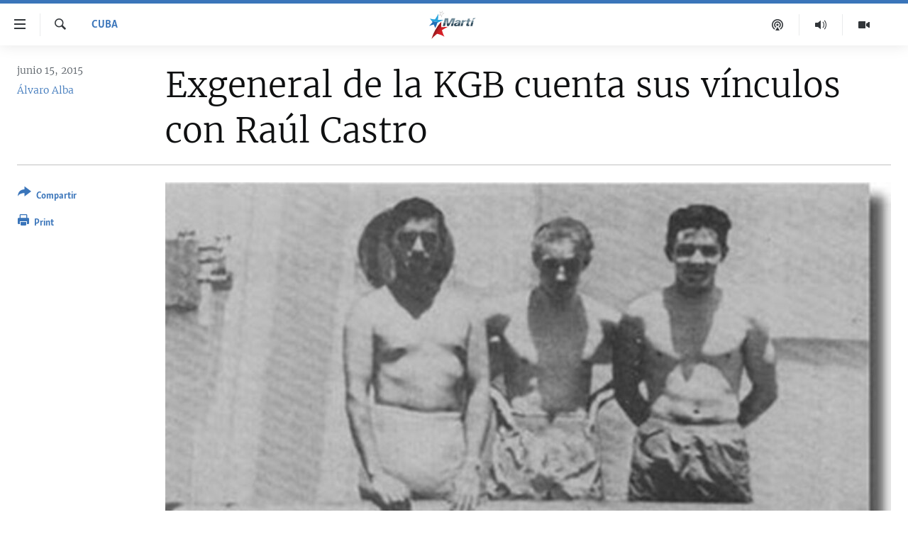

--- FILE ---
content_type: text/html; charset=utf-8
request_url: https://www.martinoticias.com/a/rusia-cuba-raul-castro-nikolai-leonov/96677.html
body_size: 16694
content:

<!DOCTYPE html>
<html lang="es" dir="ltr" class="no-js">
<head>
<link href="/Content/responsive/OCB/es-CU/OCB-es-CU.css?&amp;av=0.0.0.0&amp;cb=225" rel="stylesheet"/>
<script src="//tags.martinoticias.com/ocb-pangea/prod/utag.sync.js"></script> <script type='text/javascript' src='https://www.youtube.com/iframe_api' async></script>
<link rel="manifest" href="/manifest.json">
<script type="text/javascript">
//a general 'js' detection, must be on top level in <head>, due to CSS performance
document.documentElement.className = "js";
var cacheBuster = "225";
var appBaseUrl = "/";
var imgEnhancerBreakpoints = [0, 144, 256, 408, 650, 1023, 1597];
var isLoggingEnabled = false;
var isPreviewPage = false;
var isLivePreviewPage = false;
if (!isPreviewPage) {
window.RFE = window.RFE || {};
window.RFE.cacheEnabledByParam = window.location.href.indexOf('nocache=1') === -1;
const url = new URL(window.location.href);
const params = new URLSearchParams(url.search);
// Remove the 'nocache' parameter
params.delete('nocache');
// Update the URL without the 'nocache' parameter
url.search = params.toString();
window.history.replaceState(null, '', url.toString());
} else {
window.addEventListener('load', function() {
const links = window.document.links;
for (let i = 0; i < links.length; i++) {
links[i].href = '#';
links[i].target = '_self';
}
})
}
var pwaEnabled = false;
var swCacheDisabled;
</script>
<meta charset="utf-8" />
<title>Exgeneral de la KGB cuenta sus v&#237;nculos con Ra&#250;l Castro</title>
<meta name="description" content="Su amigo Nikolai Leonov, exgeneral de la KGB y exdiputado a la Duma, es el autor del libro, que present&#243; en Mosc&#250; el canciller Serguei Lavrov." />
<meta name="keywords" content="Cuba, cuba, Raúl Castro, rusia, libro, Lavrov, Leonov" />
<meta name="viewport" content="width=device-width, initial-scale=1.0" />
<meta http-equiv="X-UA-Compatible" content="IE=edge" />
<meta name="robots" content="max-image-preview:large"><meta property="fb:pages" content="250202175001157" />
<meta name="google-site-verification" content="oL3YvdzLlqtC92Hfu3ERgBAU5D7AVDW6ugdXN6fYB8A" />
<link href="https://www.martinoticias.com/a/rusia-cuba-raul-castro-nikolai-leonov/96677.html" rel="canonical" />
<meta name="apple-mobile-web-app-title" content="OCB" />
<meta name="apple-mobile-web-app-status-bar-style" content="black" />
<meta name="apple-itunes-app" content="app-id=639624682, app-argument=//96677.ltr" />
<meta content="Exgeneral de la KGB cuenta sus vínculos con Raúl Castro" property="og:title" />
<meta content="Su amigo Nikolai Leonov, exgeneral de la KGB y exdiputado a la Duma, es el autor del libro, que presentó en Moscú el canciller Serguei Lavrov." property="og:description" />
<meta content="article" property="og:type" />
<meta content="https://www.martinoticias.com/a/rusia-cuba-raul-castro-nikolai-leonov/96677.html" property="og:url" />
<meta content="Martí Noticias | Martinoticias.com/" property="og:site_name" />
<meta content="https://www.facebook.com/martinoticias" property="article:publisher" />
<meta content="https://gdb.martinoticias.com/3ecfdd7c-0782-4048-8b0b-83c2795f23e7_w1200_h630.jpg" property="og:image" />
<meta content="1200" property="og:image:width" />
<meta content="630" property="og:image:height" />
<meta content="1550456281896421" property="fb:app_id" />
<meta content="Álvaro Alba" name="Author" />
<meta content="summary_large_image" name="twitter:card" />
<meta content="@MartiNoticias" name="twitter:site" />
<meta content="https://gdb.martinoticias.com/3ecfdd7c-0782-4048-8b0b-83c2795f23e7_w1200_h630.jpg" name="twitter:image" />
<meta content="Exgeneral de la KGB cuenta sus vínculos con Raúl Castro" name="twitter:title" />
<meta content="Su amigo Nikolai Leonov, exgeneral de la KGB y exdiputado a la Duma, es el autor del libro, que presentó en Moscú el canciller Serguei Lavrov." name="twitter:description" />
<link rel="amphtml" href="https://www.martinoticias.com/amp/rusia-cuba-raul-castro-nikolai-leonov/96677.html" />
<script type="application/ld+json">{"articleSection":"Cuba","isAccessibleForFree":true,"headline":"Exgeneral de la KGB cuenta sus vínculos con Raúl Castro","inLanguage":"es-CU","keywords":"Cuba, cuba, Raúl Castro, rusia, libro, Lavrov, Leonov","author":{"@type":"Person","url":"https://www.martinoticias.com/author/alvaro-alba/rgo","description":"Historiador y periodista especializado en temas de Europa del Este y la ex Unión Soviética. Máster en Historia por la Universidad Estatal de Odesa, Ucrania. Premio Emmy 2017 (Emmy Award) en la categoría de Documental Histórico.\r\n Ha publicado en ABC, Diario de Las Américas, El Nuevo Herald, entre otros. Actualmente trabaja en MartiNoticias.com. Autor de Castro y Stalin, almas gemelas (2002); En la pupila del Kremlin (2011) y Rusia: la herencia del estalinismo (2012). Es Asociado Principal de Investigación (Senior Research Associate) del Centro de Estudios Cubanos (Cuban Studies Institute CSI) de Miami y miembro de la Asociación para Estudios Eslavos y del Este de Europa (ASEEES).","image":{"@type":"ImageObject","url":"https://gdb.martinoticias.com/315ed25d-555d-4491-bc97-5b7e1e35f646.jpg"},"name":"Álvaro Alba"},"datePublished":"2015-06-15 16:58:32Z","dateModified":"2015-06-17 13:41:32Z","publisher":{"logo":{"width":512,"height":220,"@type":"ImageObject","url":"https://www.martinoticias.com/Content/responsive/OCB/es-CU/img/logo.png"},"@type":"NewsMediaOrganization","url":"https://www.martinoticias.com","sameAs":["https://www.facebook.com/martinoticias","https://twitter.com/martinoticias","https://t.me/martinoticiasoficial","http://www.youtube.com/user/TVMartiNoticias","https://www.whatsapp.com/channel/0029VaFOUxkE50UgEbkWsL00","https://www.instagram.com/marti_noticias/"],"name":"Martí Noticias | Martinoticias.com","alternateName":""},"@context":"https://schema.org","@type":"NewsArticle","mainEntityOfPage":"https://www.martinoticias.com/a/rusia-cuba-raul-castro-nikolai-leonov/96677.html","url":"https://www.martinoticias.com/a/rusia-cuba-raul-castro-nikolai-leonov/96677.html","description":"Su amigo Nikolai Leonov, exgeneral de la KGB y exdiputado a la Duma, es el autor del libro, que presentó en Moscú el canciller Serguei Lavrov.","image":{"width":1080,"height":608,"@type":"ImageObject","url":"https://gdb.martinoticias.com/3ecfdd7c-0782-4048-8b0b-83c2795f23e7_w1080_h608.jpg"},"name":"Exgeneral de la KGB cuenta sus vínculos con Raúl Castro"}</script>
<script src="/Scripts/responsive/infographics.b?v=dVbZ-Cza7s4UoO3BqYSZdbxQZVF4BOLP5EfYDs4kqEo1&amp;av=0.0.0.0&amp;cb=225"></script>
<script src="/Scripts/responsive/loader.b?v=Q26XNwrL6vJYKjqFQRDnx01Lk2pi1mRsuLEaVKMsvpA1&amp;av=0.0.0.0&amp;cb=225"></script>
<link rel="icon" type="image/svg+xml" href="/Content/responsive/OCB/img/webApp/favicon.svg" />
<link rel="alternate icon" href="/Content/responsive/OCB/img/webApp/favicon.ico" />
<link rel="apple-touch-icon" sizes="152x152" href="/Content/responsive/OCB/img/webApp/ico-152x152.png" />
<link rel="apple-touch-icon" sizes="144x144" href="/Content/responsive/OCB/img/webApp/ico-144x144.png" />
<link rel="apple-touch-icon" sizes="114x114" href="/Content/responsive/OCB/img/webApp/ico-114x114.png" />
<link rel="apple-touch-icon" sizes="72x72" href="/Content/responsive/OCB/img/webApp/ico-72x72.png" />
<link rel="apple-touch-icon-precomposed" href="/Content/responsive/OCB/img/webApp/ico-57x57.png" />
<link rel="icon" sizes="192x192" href="/Content/responsive/OCB/img/webApp/ico-192x192.png" />
<link rel="icon" sizes="128x128" href="/Content/responsive/OCB/img/webApp/ico-128x128.png" />
<meta name="msapplication-TileColor" content="#ffffff" />
<meta name="msapplication-TileImage" content="/Content/responsive/OCB/img/webApp/ico-144x144.png" />
<link rel="alternate" type="application/rss+xml" title="Las principales noticias [RSS]" href="/api/" />
<link rel="sitemap" type="application/rss+xml" href="/sitemap.xml" />

<script>(window.BOOMR_mq=window.BOOMR_mq||[]).push(["addVar",{"rua.upush":"false","rua.cpush":"false","rua.upre":"false","rua.cpre":"false","rua.uprl":"false","rua.cprl":"false","rua.cprf":"false","rua.trans":"","rua.cook":"false","rua.ims":"false","rua.ufprl":"false","rua.cfprl":"false","rua.isuxp":"false","rua.texp":"norulematch","rua.ceh":"false","rua.ueh":"false","rua.ieh.st":"0"}]);</script>
                              <script>!function(a){var e="https://s.go-mpulse.net/boomerang/",t="addEventListener";if("False"=="True")a.BOOMR_config=a.BOOMR_config||{},a.BOOMR_config.PageParams=a.BOOMR_config.PageParams||{},a.BOOMR_config.PageParams.pci=!0,e="https://s2.go-mpulse.net/boomerang/";if(window.BOOMR_API_key="BRV2G-MXAR3-VLP7X-4KGZY-XFESE",function(){function n(e){a.BOOMR_onload=e&&e.timeStamp||(new Date).getTime()}if(!a.BOOMR||!a.BOOMR.version&&!a.BOOMR.snippetExecuted){a.BOOMR=a.BOOMR||{},a.BOOMR.snippetExecuted=!0;var i,_,o,r=document.createElement("iframe");if(a[t])a[t]("load",n,!1);else if(a.attachEvent)a.attachEvent("onload",n);r.src="javascript:void(0)",r.title="",r.role="presentation",(r.frameElement||r).style.cssText="width:0;height:0;border:0;display:none;",o=document.getElementsByTagName("script")[0],o.parentNode.insertBefore(r,o);try{_=r.contentWindow.document}catch(O){i=document.domain,r.src="javascript:var d=document.open();d.domain='"+i+"';void(0);",_=r.contentWindow.document}_.open()._l=function(){var a=this.createElement("script");if(i)this.domain=i;a.id="boomr-if-as",a.src=e+"BRV2G-MXAR3-VLP7X-4KGZY-XFESE",BOOMR_lstart=(new Date).getTime(),this.body.appendChild(a)},_.write("<bo"+'dy onload="document._l();">'),_.close()}}(),"".length>0)if(a&&"performance"in a&&a.performance&&"function"==typeof a.performance.setResourceTimingBufferSize)a.performance.setResourceTimingBufferSize();!function(){if(BOOMR=a.BOOMR||{},BOOMR.plugins=BOOMR.plugins||{},!BOOMR.plugins.AK){var e=""=="true"?1:0,t="",n="cloq6fyccfik42lmkweq-f-2bfaa4578-clientnsv4-s.akamaihd.net",i="false"=="true"?2:1,_={"ak.v":"39","ak.cp":"117896","ak.ai":parseInt("216521",10),"ak.ol":"0","ak.cr":8,"ak.ipv":4,"ak.proto":"h2","ak.rid":"984882b1","ak.r":51208,"ak.a2":e,"ak.m":"dscb","ak.n":"essl","ak.bpcip":"18.221.15.0","ak.cport":51878,"ak.gh":"23.209.83.29","ak.quicv":"","ak.tlsv":"tls1.3","ak.0rtt":"","ak.0rtt.ed":"","ak.csrc":"-","ak.acc":"","ak.t":"1768707465","ak.ak":"hOBiQwZUYzCg5VSAfCLimQ==b2Di44GxsL+mWzyN437YdJa5tMTm8Kx3V8m8gkTkr5J33K09NxBfdn+ZQGHxyf+RhDdq0KsgQzHkE9kizMjd49IWKQksF/bk04HK7Kz/RU0TfQ2bffOy3zG3602NgqgOqHnksjDrSKwOyoPXWJfzKRCwCISJGbFfn9akEPvPseKoeZsbi3l3EGxK7DE4mbQ0VNkdyhMhMT94KyJCwAR7a/s6XHnDv3zRLXd2cnaEZE7vpy9kejNEHTy+nHkAeG8LbcnpdzniSv4a1tMz/KSjMOq0cJhaixhqjB0TY7HYu67JBX6190G35lyzMwbaNKgGJs+neG3MUpSCLoLBoe3furbRkPCSEoGr9hWvdLbfOaom7B7ZRU4gAhqiQeKBMZ5jN3/F34anJW/doAqyvPz57WUnBh/O6HROuWS8PLwVOss=","ak.pv":"117","ak.dpoabenc":"","ak.tf":i};if(""!==t)_["ak.ruds"]=t;var o={i:!1,av:function(e){var t="http.initiator";if(e&&(!e[t]||"spa_hard"===e[t]))_["ak.feo"]=void 0!==a.aFeoApplied?1:0,BOOMR.addVar(_)},rv:function(){var a=["ak.bpcip","ak.cport","ak.cr","ak.csrc","ak.gh","ak.ipv","ak.m","ak.n","ak.ol","ak.proto","ak.quicv","ak.tlsv","ak.0rtt","ak.0rtt.ed","ak.r","ak.acc","ak.t","ak.tf"];BOOMR.removeVar(a)}};BOOMR.plugins.AK={akVars:_,akDNSPreFetchDomain:n,init:function(){if(!o.i){var a=BOOMR.subscribe;a("before_beacon",o.av,null,null),a("onbeacon",o.rv,null,null),o.i=!0}return this},is_complete:function(){return!0}}}}()}(window);</script></head>
<body class=" nav-no-loaded cc_theme pg-article print-lay-article js-category-to-nav ">
<script type="text/javascript" >
var analyticsData = {url:"https://www.martinoticias.com/a/rusia-cuba-raul-castro-nikolai-leonov/96677.html",property_id:"443",article_uid:"96677",page_title:"Exgeneral de la KGB cuenta sus vínculos con Raúl Castro",page_type:"article",content_type:"article",subcontent_type:"article",last_modified:"2015-06-17 13:41:32Z",pub_datetime:"2015-06-15 16:58:32Z",pub_year:"2015",pub_month:"06",pub_day:"15",pub_hour:"16",pub_weekday:"Monday",section:"cuba",english_section:"noticias-cuba",byline:"Álvaro Alba",categories:"noticias-cuba",tags:"cuba;raúl castro;rusia;libro;lavrov;leonov",domain:"www.martinoticias.com",language:"Spanish",language_service:"Radio/TV Marti Spanish",platform:"web",copied:"no",copied_article:"",copied_title:"",runs_js:"Yes",cms_release:"8.44.0.0.225",enviro_type:"prod",slug:"rusia-cuba-raul-castro-nikolai-leonov",entity:"OCB",short_language_service:"MAR",platform_short:"W",page_name:"Exgeneral de la KGB cuenta sus vínculos con Raúl Castro"};
</script>
<noscript><iframe src="https://www.googletagmanager.com/ns.html?id=GTM-KWX9F2" height="0" width="0" style="display:none;visibility:hidden"></iframe></noscript><script type="text/javascript" data-cookiecategory="analytics">
var gtmEventObject = Object.assign({}, analyticsData, {event: 'page_meta_ready'});window.dataLayer = window.dataLayer || [];window.dataLayer.push(gtmEventObject);
if (top.location === self.location) { //if not inside of an IFrame
var renderGtm = "true";
if (renderGtm === "true") {
(function(w,d,s,l,i){w[l]=w[l]||[];w[l].push({'gtm.start':new Date().getTime(),event:'gtm.js'});var f=d.getElementsByTagName(s)[0],j=d.createElement(s),dl=l!='dataLayer'?'&l='+l:'';j.async=true;j.src='//www.googletagmanager.com/gtm.js?id='+i+dl;f.parentNode.insertBefore(j,f);})(window,document,'script','dataLayer','GTM-KWX9F2');
}
}
</script>
<!--Analytics tag js version start-->
<script type="text/javascript" data-cookiecategory="analytics">
var utag_data = Object.assign({}, analyticsData, {});
if(typeof(TealiumTagFrom)==='function' && typeof(TealiumTagSearchKeyword)==='function') {
var utag_from=TealiumTagFrom();var utag_searchKeyword=TealiumTagSearchKeyword();
if(utag_searchKeyword!=null && utag_searchKeyword!=='' && utag_data["search_keyword"]==null) utag_data["search_keyword"]=utag_searchKeyword;if(utag_from!=null && utag_from!=='') utag_data["from"]=TealiumTagFrom();}
if(window.top!== window.self&&utag_data.page_type==="snippet"){utag_data.page_type = 'iframe';}
try{if(window.top!==window.self&&window.self.location.hostname===window.top.location.hostname){utag_data.platform = 'self-embed';utag_data.platform_short = 'se';}}catch(e){if(window.top!==window.self&&window.self.location.search.includes("platformType=self-embed")){utag_data.platform = 'cross-promo';utag_data.platform_short = 'cp';}}
(function(a,b,c,d){ a="https://tags.martinoticias.com/ocb-pangea/prod/utag.js"; b=document;c="script";d=b.createElement(c);d.src=a;d.type="text/java"+c;d.async=true; a=b.getElementsByTagName(c)[0];a.parentNode.insertBefore(d,a); })();
</script>
<!--Analytics tag js version end-->
<!-- Analytics tag management NoScript -->
<noscript>
<img style="position: absolute; border: none;" src="https://ssc.martinoticias.com/b/ss/bbgprod,bbgentityocb/1/G.4--NS/976318425?pageName=ocb%3amar%3aw%3aarticle%3aexgeneral%20de%20la%20kgb%20cuenta%20sus%20v%c3%adnculos%20con%20ra%c3%bal%20castro&amp;c6=exgeneral%20de%20la%20kgb%20cuenta%20sus%20v%c3%adnculos%20con%20ra%c3%bal%20castro&amp;v36=8.44.0.0.225&amp;v6=D=c6&amp;g=https%3a%2f%2fwww.martinoticias.com%2fa%2frusia-cuba-raul-castro-nikolai-leonov%2f96677.html&amp;c1=D=g&amp;v1=D=g&amp;events=event1,event52&amp;c16=radio%2ftv%20marti%20spanish&amp;v16=D=c16&amp;c5=noticias-cuba&amp;v5=D=c5&amp;ch=cuba&amp;c15=spanish&amp;v15=D=c15&amp;c4=article&amp;v4=D=c4&amp;c14=96677&amp;v14=D=c14&amp;v20=no&amp;c17=web&amp;v17=D=c17&amp;mcorgid=518abc7455e462b97f000101%40adobeorg&amp;server=www.martinoticias.com&amp;pageType=D=c4&amp;ns=bbg&amp;v29=D=server&amp;v25=ocb&amp;v30=443&amp;v105=D=User-Agent " alt="analytics" width="1" height="1" /></noscript>
<!-- End of Analytics tag management NoScript -->
<!--*** Accessibility links - For ScreenReaders only ***-->
<section>
<div class="sr-only">
<h2>Enlaces de accesibilidad</h2>
<ul>
<li><a href="#content" data-disable-smooth-scroll="1">Ir al contenido principal</a></li>
<li><a href="#navigation" data-disable-smooth-scroll="1">Ir a la navegaci&#243;n principal</a></li>
<li><a href="#txtHeaderSearch" data-disable-smooth-scroll="1">Ir a la b&#250;squeda</a></li>
</ul>
</div>
</section>
<div dir="ltr">
<div id="page">
<aside>
<div class="c-lightbox overlay-modal">
<div class="c-lightbox__intro">
<h2 class="c-lightbox__intro-title"></h2>
<button class="btn btn--rounded c-lightbox__btn c-lightbox__intro-next" title="siguiente">
<span class="ico ico--rounded ico-chevron-forward"></span>
<span class="sr-only">siguiente</span>
</button>
</div>
<div class="c-lightbox__nav">
<button class="btn btn--rounded c-lightbox__btn c-lightbox__btn--close" title="Cerrar">
<span class="ico ico--rounded ico-close"></span>
<span class="sr-only">Cerrar</span>
</button>
<button class="btn btn--rounded c-lightbox__btn c-lightbox__btn--prev" title="anterior">
<span class="ico ico--rounded ico-chevron-backward"></span>
<span class="sr-only">anterior</span>
</button>
<button class="btn btn--rounded c-lightbox__btn c-lightbox__btn--next" title="siguiente">
<span class="ico ico--rounded ico-chevron-forward"></span>
<span class="sr-only">siguiente</span>
</button>
</div>
<div class="c-lightbox__content-wrap">
<figure class="c-lightbox__content">
<span class="c-spinner c-spinner--lightbox">
<img src="/Content/responsive/img/player-spinner.png"
alt="please wait"
title="please wait" />
</span>
<div class="c-lightbox__img">
<div class="thumb">
<img src="" alt="" />
</div>
</div>
<figcaption>
<div class="c-lightbox__info c-lightbox__info--foot">
<span class="c-lightbox__counter"></span>
<span class="caption c-lightbox__caption"></span>
</div>
</figcaption>
</figure>
</div>
<div class="hidden">
<div class="content-advisory__box content-advisory__box--lightbox">
<span class="content-advisory__box-text">This image contains sensitive content which some people may find offensive or disturbing.</span>
<button class="btn btn--transparent content-advisory__box-btn m-t-md" value="text" type="button">
<span class="btn__text">
Click to reveal
</span>
</button>
</div>
</div>
</div>
<div class="print-dialogue">
<div class="container">
<h3 class="print-dialogue__title section-head">Print Options:</h3>
<div class="print-dialogue__opts">
<ul class="print-dialogue__opt-group">
<li class="form__group form__group--checkbox">
<input class="form__check " id="checkboxImages" name="checkboxImages" type="checkbox" checked="checked" />
<label for="checkboxImages" class="form__label m-t-md">Images</label>
</li>
<li class="form__group form__group--checkbox">
<input class="form__check " id="checkboxMultimedia" name="checkboxMultimedia" type="checkbox" checked="checked" />
<label for="checkboxMultimedia" class="form__label m-t-md">Multimedia</label>
</li>
</ul>
<ul class="print-dialogue__opt-group">
<li class="form__group form__group--checkbox">
<input class="form__check " id="checkboxEmbedded" name="checkboxEmbedded" type="checkbox" checked="checked" />
<label for="checkboxEmbedded" class="form__label m-t-md">Embedded Content</label>
</li>
<li class="hidden">
<input class="form__check " id="checkboxComments" name="checkboxComments" type="checkbox" />
<label for="checkboxComments" class="form__label m-t-md">Comments</label>
</li>
</ul>
</div>
<div class="print-dialogue__buttons">
<button class="btn btn--secondary close-button" type="button" title="Cancelar">
<span class="btn__text ">Cancelar</span>
</button>
<button class="btn btn-cust-print m-l-sm" type="button" title="Print">
<span class="btn__text ">Print</span>
</button>
</div>
</div>
</div>
<div class="ctc-message pos-fix">
<div class="ctc-message__inner">Link has been copied to clipboard</div>
</div>
</aside>
<div class="hdr-20 hdr-20--big">
<div class="hdr-20__inner">
<div class="hdr-20__max pos-rel">
<div class="hdr-20__side hdr-20__side--primary d-flex">
<label data-for="main-menu-ctrl" data-switcher-trigger="true" data-switch-target="main-menu-ctrl" class="burger hdr-trigger pos-rel trans-trigger" data-trans-evt="click" data-trans-id="menu">
<span class="ico ico-close hdr-trigger__ico hdr-trigger__ico--close burger__ico burger__ico--close"></span>
<span class="ico ico-menu hdr-trigger__ico hdr-trigger__ico--open burger__ico burger__ico--open"></span>
</label>
<div class="menu-pnl pos-fix trans-target" data-switch-target="main-menu-ctrl" data-trans-id="menu">
<div class="menu-pnl__inner">
<nav class="main-nav menu-pnl__item menu-pnl__item--first">
<ul class="main-nav__list accordeon" data-analytics-tales="false" data-promo-name="link" data-location-name="nav,secnav">
<li class="main-nav__item">
<a class="main-nav__item-name main-nav__item-name--link" href="/z/268" title="Titulares" data-item-name="titulares" >Titulares</a>
</li>
<li class="main-nav__item accordeon__item" data-switch-target="menu-item-35">
<label class="main-nav__item-name main-nav__item-name--label accordeon__control-label" data-switcher-trigger="true" data-for="menu-item-35">
Cuba
<span class="ico ico-chevron-down main-nav__chev"></span>
</label>
<div class="main-nav__sub-list">
<a class="main-nav__item-name main-nav__item-name--link main-nav__item-name--sub" href="/z/92" title="Cuba" data-item-name="noticias-cuba" >Cuba</a>
<a class="main-nav__item-name main-nav__item-name--link main-nav__item-name--sub" href="/Cuba-Derechos-Humanos" title="Derechos Humanos" data-item-name="derechos-humanos" >Derechos Humanos</a>
<a class="main-nav__item-name main-nav__item-name--link main-nav__item-name--sub" href="/Coronavirus-Cuba" title="Crisis epidemiol&#243;gica" data-item-name="crisis-epidemiologica" >Crisis epidemiol&#243;gica</a>
<a class="main-nav__item-name main-nav__item-name--link main-nav__item-name--sub" href="/especial-11j-cuba" title="#11JCuba, cuatro a&#241;os despu&#233;s" data-item-name="#11JCuba, four years later" >#11JCuba, cuatro a&#241;os despu&#233;s</a>
</div>
</li>
<li class="main-nav__item">
<a class="main-nav__item-name main-nav__item-name--link" href="/Estados-Unidos" title="Estados Unidos" data-item-name="estados-unidos" >Estados Unidos</a>
</li>
<li class="main-nav__item">
<a class="main-nav__item-name main-nav__item-name--link" href="/am&#233;rica-latina" title="Am&#233;rica Latina" data-item-name="america-latina" >Am&#233;rica Latina</a>
</li>
<li class="main-nav__item">
<a class="main-nav__item-name main-nav__item-name--link" href="/inmigraci&#243;n" title="Inmigraci&#243;n" data-item-name="inmigracion-" >Inmigraci&#243;n</a>
</li>
<li class="main-nav__item">
<a class="main-nav__item-name main-nav__item-name--link" href="/Mundo" title="Mundo" data-item-name="world-news" >Mundo</a>
</li>
<li class="main-nav__item">
<a class="main-nav__item-name main-nav__item-name--link" href="/z/102" title="Deportes" data-item-name="noticias-deportes" >Deportes</a>
</li>
<li class="main-nav__item">
<a class="main-nav__item-name main-nav__item-name--link" href="/Arte-Entretenimiento" title="Arte y Entretenimiento" data-item-name="arts-entertaining" >Arte y Entretenimiento</a>
</li>
<li class="main-nav__item">
<a class="main-nav__item-name main-nav__item-name--link" href="/Audiovisuales-Marti" title="Audiovisuales Mart&#237;" data-item-name="audiovisuals-marti" >Audiovisuales Mart&#237;</a>
</li>
<li class="main-nav__item">
<a class="main-nav__item-name main-nav__item-name--link" href="/Radio-Marti" title="Radio Mart&#237;" data-item-name="radio-marti-news-programs" >Radio Mart&#237;</a>
</li>
<li class="main-nav__item accordeon__item" data-switch-target="menu-item-80">
<label class="main-nav__item-name main-nav__item-name--label accordeon__control-label" data-switcher-trigger="true" data-for="menu-item-80">
Especiales
<span class="ico ico-chevron-down main-nav__chev"></span>
</label>
<div class="main-nav__sub-list">
<a class="main-nav__item-name main-nav__item-name--link main-nav__item-name--sub" href="/Especiales" title="Especiales" data-item-name="especiales-marti" >Especiales</a>
<a class="main-nav__item-name main-nav__item-name--link main-nav__item-name--sub" href="/especial-11j-cuba" title="#11JCuba, cuatro a&#241;os despu&#233;s" data-item-name="#11JCuba, four years later" >#11JCuba, cuatro a&#241;os despu&#233;s</a>
<a class="main-nav__item-name main-nav__item-name--link main-nav__item-name--sub" href="https://wxyz.page/Xx93o" title="Ferrer, retrato de un opositor" target="_blank" rel="noopener">Ferrer, retrato de un opositor</a>
<a class="main-nav__item-name main-nav__item-name--link main-nav__item-name--sub" href="/cuba-40-aniversario-de-radio-marti" title="Radio Mart&#237;: 40 a&#241;os" data-item-name="Radio Marti: 40 years" >Radio Mart&#237;: 40 a&#241;os</a>
<a class="main-nav__item-name main-nav__item-name--link main-nav__item-name--sub" href="/realidad-de-la-vivienda-en-cuba" title="La realidad de la vivienda en Cuba" data-item-name="la-realidad-de-la-vivienda-en-cuba" >La realidad de la vivienda en Cuba</a>
<a class="main-nav__item-name main-nav__item-name--link main-nav__item-name--sub" href="/ser-viejo-en-cuba" title="Ser viejo en Cuba" data-item-name="being-old-in-cuba" >Ser viejo en Cuba</a>
<a class="main-nav__item-name main-nav__item-name--link main-nav__item-name--sub" href="/z/687" title="Kentu-Cubano" data-item-name="cuban-kentu" >Kentu-Cubano</a>
<a class="main-nav__item-name main-nav__item-name--link main-nav__item-name--sub" href="/z/691" title="Los Santos de Hialeah" data-item-name="hialeah-saints" >Los Santos de Hialeah</a>
<a class="main-nav__item-name main-nav__item-name--link main-nav__item-name--sub" href="/desinformaci&#243;n-rusa-en-latinoamerica" title="Desinformaci&#243;n rusa en Am&#233;rica Latina" data-item-name="desinformacion-rusa" >Desinformaci&#243;n rusa en Am&#233;rica Latina</a>
<a class="main-nav__item-name main-nav__item-name--link main-nav__item-name--sub" href="https://www.radiotelevisionmarti.com/p/invasion-rusia-ucrania.html" title="La invasi&#243;n de Rusia a Ucrania" >La invasi&#243;n de Rusia a Ucrania</a>
</div>
</li>
<li class="main-nav__item">
<a class="main-nav__item-name main-nav__item-name--link" href="/Multimedia" title="Multimedia" data-item-name="multimedia-radio-television-marti" >Multimedia</a>
</li>
<li class="main-nav__item">
<a class="main-nav__item-name main-nav__item-name--link" href="/editoriales" title="Editoriales" data-item-name="editoriales" >Editoriales</a>
</li>
</ul>
</nav>
<div class="menu-pnl__item menu-pnl__item--social">
<h5 class="menu-pnl__sub-head">S&#237;guenos </h5>
<a href="https://www.facebook.com/martinoticias" title="S&#237;guenos en Facebook" data-analytics-text="follow_on_facebook" class="btn btn--rounded btn--social-inverted menu-pnl__btn js-social-btn btn-facebook" target="_blank" rel="noopener">
<span class="ico ico-facebook-alt ico--rounded"></span>
</a>
<a href="https://twitter.com/martinoticias" title="S&#237;guenos en Twitter" data-analytics-text="follow_on_twitter" class="btn btn--rounded btn--social-inverted menu-pnl__btn js-social-btn btn-twitter" target="_blank" rel="noopener">
<span class="ico ico-twitter ico--rounded"></span>
</a>
<a href="https://t.me/martinoticiasoficial" title="S&#237;guenos en Telegram" data-analytics-text="follow_on_telegram" class="btn btn--rounded btn--social-inverted menu-pnl__btn js-social-btn btn-telegram" target="_blank" rel="noopener">
<span class="ico ico-telegram ico--rounded"></span>
</a>
<a href="http://www.youtube.com/user/TVMartiNoticias" title="S&#237;guenos en Youtube" data-analytics-text="follow_on_youtube" class="btn btn--rounded btn--social-inverted menu-pnl__btn js-social-btn btn-youtube" target="_blank" rel="noopener">
<span class="ico ico-youtube ico--rounded"></span>
</a>
<a href="https://www.instagram.com/marti_noticias/" title="Follow us on Instagram" data-analytics-text="follow_on_instagram" class="btn btn--rounded btn--social-inverted menu-pnl__btn js-social-btn btn-instagram" target="_blank" rel="noopener">
<span class="ico ico-instagram ico--rounded"></span>
</a>
</div>
</div>
</div>
<label data-for="top-search-ctrl" data-switcher-trigger="true" data-switch-target="top-search-ctrl" class="top-srch-trigger hdr-trigger">
<span class="ico ico-close hdr-trigger__ico hdr-trigger__ico--close top-srch-trigger__ico top-srch-trigger__ico--close"></span>
<span class="ico ico-search hdr-trigger__ico hdr-trigger__ico--open top-srch-trigger__ico top-srch-trigger__ico--open"></span>
</label>
<div class="srch-top srch-top--in-header" data-switch-target="top-search-ctrl">
<div class="container">
<form action="/s" class="srch-top__form srch-top__form--in-header" id="form-topSearchHeader" method="get" role="search"><label for="txtHeaderSearch" class="sr-only">Buscar</label>
<input type="text" id="txtHeaderSearch" name="k" placeholder="Buscar el texto..." accesskey="s" value="" class="srch-top__input analyticstag-event" onkeydown="if (event.keyCode === 13) { FireAnalyticsTagEventOnSearch('search', $dom.get('#txtHeaderSearch')[0].value) }" />
<button title="Buscar" type="submit" class="btn btn--top-srch analyticstag-event" onclick="FireAnalyticsTagEventOnSearch('search', $dom.get('#txtHeaderSearch')[0].value) ">
<span class="ico ico-search"></span>
</button></form>
</div>
</div>
<a href="/" class="main-logo-link">
<img src="/Content/responsive/OCB/es-CU/img/logo-compact.svg" class="main-logo main-logo--comp" alt="site logo">
<img src="/Content/responsive/OCB/es-CU/img/logo.svg" class="main-logo main-logo--big" alt="site logo">
</a>
</div>
<div class="hdr-20__side hdr-20__side--secondary d-flex">
<a href="/Audiovisuales-Marti" title="TV Mart&#237;" class="hdr-20__secondary-item" data-item-name="video">
<span class="ico ico-video hdr-20__secondary-icon"></span>
</a>
<a href="/Radio-Marti" title="Radio Mart&#237;" class="hdr-20__secondary-item" data-item-name="audio">
<span class="ico ico-audio hdr-20__secondary-icon"></span>
</a>
<a href="/podcasts" title="Podcast" class="hdr-20__secondary-item" data-item-name="podcast">
<span class="ico ico-podcast hdr-20__secondary-icon"></span>
</a>
<a href="/s" title="Buscar" class="hdr-20__secondary-item hdr-20__secondary-item--search" data-item-name="search">
<span class="ico ico-search hdr-20__secondary-icon hdr-20__secondary-icon--search"></span>
</a>
<div class="srch-bottom">
<form action="/s" class="srch-bottom__form d-flex" id="form-bottomSearch" method="get" role="search"><label for="txtSearch" class="sr-only">Buscar</label>
<input type="search" id="txtSearch" name="k" placeholder="Buscar el texto..." accesskey="s" value="" class="srch-bottom__input analyticstag-event" onkeydown="if (event.keyCode === 13) { FireAnalyticsTagEventOnSearch('search', $dom.get('#txtSearch')[0].value) }" />
<button title="Buscar" type="submit" class="btn btn--bottom-srch analyticstag-event" onclick="FireAnalyticsTagEventOnSearch('search', $dom.get('#txtSearch')[0].value) ">
<span class="ico ico-search"></span>
</button></form>
</div>
</div>
<img src="/Content/responsive/OCB/es-CU/img/logo-print.gif" class="logo-print" alt="site logo">
<img src="/Content/responsive/OCB/es-CU/img/logo-print_color.png" class="logo-print logo-print--color" alt="site logo">
</div>
</div>
</div>
<script>
if (document.body.className.indexOf('pg-home') > -1) {
var nav2In = document.querySelector('.hdr-20__inner');
var nav2Sec = document.querySelector('.hdr-20__side--secondary');
var secStyle = window.getComputedStyle(nav2Sec);
if (nav2In && window.pageYOffset < 150 && secStyle['position'] !== 'fixed') {
nav2In.classList.add('hdr-20__inner--big')
}
}
</script>
<div class="c-hlights c-hlights--breaking c-hlights--no-item" data-hlight-display="mobile,desktop">
<div class="c-hlights__wrap container p-0">
<div class="c-hlights__nav">
<a role="button" href="#" title="anterior">
<span class="ico ico-chevron-backward m-0"></span>
<span class="sr-only">anterior</span>
</a>
<a role="button" href="#" title="siguiente">
<span class="ico ico-chevron-forward m-0"></span>
<span class="sr-only">siguiente</span>
</a>
</div>
<span class="c-hlights__label">
<span class="">&#218;LTIMA HORA: </span>
<span class="switcher-trigger">
<label data-for="more-less-1" data-switcher-trigger="true" class="switcher-trigger__label switcher-trigger__label--more p-b-0" title="M&#225;s">
<span class="ico ico-chevron-down"></span>
</label>
<label data-for="more-less-1" data-switcher-trigger="true" class="switcher-trigger__label switcher-trigger__label--less p-b-0" title="Mostrar menos">
<span class="ico ico-chevron-up"></span>
</label>
</span>
</span>
<ul class="c-hlights__items switcher-target" data-switch-target="more-less-1">
</ul>
</div>
</div> <div id="content">
<main class="container">
<div class="hdr-container">
<div class="row">
<div class="col-category col-xs-12 col-md-2 pull-left"> <div class="category js-category">
<a class="" href="/z/92">Cuba</a> </div>
</div><div class="col-title col-xs-12 col-md-10 pull-right"> <h1 class="title pg-title">
Exgeneral de la KGB cuenta sus v&#237;nculos con Ra&#250;l Castro
</h1>
</div><div class="col-publishing-details col-xs-12 col-sm-12 col-md-2 pull-left"> <div class="publishing-details ">
<div class="published">
<span class="date" >
<time pubdate="pubdate" datetime="2015-06-15T12:58:32-05:00">
junio 15, 2015
</time>
</span>
</div>
<div class="links">
<ul class="links__list links__list--column">
<li class="links__item">
<a class="links__item-link" href="/author/alvaro-alba/rgo" title="&#193;lvaro Alba">&#193;lvaro Alba</a>
</li>
</ul>
</div>
</div>
</div><div class="col-lg-12 separator"> <div class="separator">
<hr class="title-line" />
</div>
</div><div class="col-multimedia col-xs-12 col-md-10 pull-right"> <div class="cover-media">
<figure class="media-image js-media-expand">
<div class="img-wrap">
<div class="thumb thumb16_9">
<img src="https://gdb.martinoticias.com/3ecfdd7c-0782-4048-8b0b-83c2795f23e7_w250_r1_s.jpg" alt="Ra&#250;l Castro (d) con Nikolai Leonov (c) en 1953." />
</div>
</div>
<figcaption>
<span class="caption">Ra&#250;l Castro (d) con Nikolai Leonov (c) en 1953.</span>
</figcaption>
</figure>
</div>
</div><div class="col-xs-12 col-md-2 pull-left article-share pos-rel"> <div class="share--box">
<div class="sticky-share-container" style="display:none">
<div class="container">
<a href="https://www.martinoticias.com" id="logo-sticky-share">&nbsp;</a>
<div class="pg-title pg-title--sticky-share">
Exgeneral de la KGB cuenta sus v&#237;nculos con Ra&#250;l Castro
</div>
<div class="sticked-nav-actions">
<!--This part is for sticky navigation display-->
<p class="buttons link-content-sharing p-0 ">
<button class="btn btn--link btn-content-sharing p-t-0 " id="btnContentSharing" value="text" role="Button" type="" title="Cambiar opciones para compartir">
<span class="ico ico-share ico--l"></span>
<span class="btn__text ">
Compartir
</span>
</button>
</p>
<aside class="content-sharing js-content-sharing js-content-sharing--apply-sticky content-sharing--sticky"
role="complementary"
data-share-url="https://www.martinoticias.com/a/rusia-cuba-raul-castro-nikolai-leonov/96677.html" data-share-title="Exgeneral de la KGB cuenta sus v&#237;nculos con Ra&#250;l Castro" data-share-text="Su amigo Nikolai Leonov, exgeneral de la KGB y exdiputado a la Duma, es el autor del libro, que present&#243; en Mosc&#250; el canciller Serguei Lavrov.">
<div class="content-sharing__popover">
<h6 class="content-sharing__title">Compartir</h6>
<button href="#close" id="btnCloseSharing" class="btn btn--text-like content-sharing__close-btn">
<span class="ico ico-close ico--l"></span>
</button>
<ul class="content-sharing__list">
<li class="content-sharing__item">
<div class="ctc ">
<input type="text" class="ctc__input" readonly="readonly">
<a href="" js-href="https://www.martinoticias.com/a/rusia-cuba-raul-castro-nikolai-leonov/96677.html" class="content-sharing__link ctc__button">
<span class="ico ico-copy-link ico--rounded ico--s"></span>
<span class="content-sharing__link-text">Copiar enlace</span>
</a>
</div>
</li>
<li class="content-sharing__item">
<a href="https://facebook.com/sharer.php?u=https%3a%2f%2fwww.martinoticias.com%2fa%2frusia-cuba-raul-castro-nikolai-leonov%2f96677.html"
data-analytics-text="share_on_facebook"
title="Facebook" target="_blank"
class="content-sharing__link js-social-btn">
<span class="ico ico-facebook ico--rounded ico--s"></span>
<span class="content-sharing__link-text">Facebook</span>
</a>
</li>
<li class="content-sharing__item">
<a href="https://twitter.com/share?url=https%3a%2f%2fwww.martinoticias.com%2fa%2frusia-cuba-raul-castro-nikolai-leonov%2f96677.html&amp;text=Exgeneral+de+la+KGB+cuenta+sus+v%c3%adnculos+con+Ra%c3%bal+Castro"
data-analytics-text="share_on_twitter"
title="X (Twitter)" target="_blank"
class="content-sharing__link js-social-btn">
<span class="ico ico-twitter ico--rounded ico--s"></span>
<span class="content-sharing__link-text">X (Twitter)</span>
</a>
</li>
<li class="content-sharing__item">
<a href="https://telegram.me/share/url?url=https%3a%2f%2fwww.martinoticias.com%2fa%2frusia-cuba-raul-castro-nikolai-leonov%2f96677.html"
data-analytics-text="share_on_telegram"
title="Telegram" target="_blank"
class="content-sharing__link js-social-btn">
<span class="ico ico-telegram ico--rounded ico--s"></span>
<span class="content-sharing__link-text">Telegram</span>
</a>
</li>
<li class="content-sharing__item visible-xs-inline-block visible-sm-inline-block">
<a href="whatsapp://send?text=https%3a%2f%2fwww.martinoticias.com%2fa%2frusia-cuba-raul-castro-nikolai-leonov%2f96677.html"
data-analytics-text="share_on_whatsapp"
title="WhatsApp" target="_blank"
class="content-sharing__link js-social-btn">
<span class="ico ico-whatsapp ico--rounded ico--s"></span>
<span class="content-sharing__link-text">WhatsApp</span>
</a>
</li>
<li class="content-sharing__item visible-md-inline-block visible-lg-inline-block">
<a href="https://web.whatsapp.com/send?text=https%3a%2f%2fwww.martinoticias.com%2fa%2frusia-cuba-raul-castro-nikolai-leonov%2f96677.html"
data-analytics-text="share_on_whatsapp_desktop"
title="WhatsApp" target="_blank"
class="content-sharing__link js-social-btn">
<span class="ico ico-whatsapp ico--rounded ico--s"></span>
<span class="content-sharing__link-text">WhatsApp</span>
</a>
</li>
<li class="content-sharing__item">
<a href="mailto:?body=https%3a%2f%2fwww.martinoticias.com%2fa%2frusia-cuba-raul-castro-nikolai-leonov%2f96677.html&amp;subject=Exgeneral de la KGB cuenta sus v&#237;nculos con Ra&#250;l Castro"
title="Email"
class="content-sharing__link ">
<span class="ico ico-email ico--rounded ico--s"></span>
<span class="content-sharing__link-text">Email</span>
</a>
</li>
</ul>
</div>
</aside>
</div>
</div>
</div>
<div class="links">
<p class="buttons link-content-sharing p-0 ">
<button class="btn btn--link btn-content-sharing p-t-0 " id="btnContentSharing" value="text" role="Button" type="" title="Cambiar opciones para compartir">
<span class="ico ico-share ico--l"></span>
<span class="btn__text ">
Compartir
</span>
</button>
</p>
<aside class="content-sharing js-content-sharing " role="complementary"
data-share-url="https://www.martinoticias.com/a/rusia-cuba-raul-castro-nikolai-leonov/96677.html" data-share-title="Exgeneral de la KGB cuenta sus v&#237;nculos con Ra&#250;l Castro" data-share-text="Su amigo Nikolai Leonov, exgeneral de la KGB y exdiputado a la Duma, es el autor del libro, que present&#243; en Mosc&#250; el canciller Serguei Lavrov.">
<div class="content-sharing__popover">
<h6 class="content-sharing__title">Compartir</h6>
<button href="#close" id="btnCloseSharing" class="btn btn--text-like content-sharing__close-btn">
<span class="ico ico-close ico--l"></span>
</button>
<ul class="content-sharing__list">
<li class="content-sharing__item">
<div class="ctc ">
<input type="text" class="ctc__input" readonly="readonly">
<a href="" js-href="https://www.martinoticias.com/a/rusia-cuba-raul-castro-nikolai-leonov/96677.html" class="content-sharing__link ctc__button">
<span class="ico ico-copy-link ico--rounded ico--l"></span>
<span class="content-sharing__link-text">Copiar enlace</span>
</a>
</div>
</li>
<li class="content-sharing__item">
<a href="https://facebook.com/sharer.php?u=https%3a%2f%2fwww.martinoticias.com%2fa%2frusia-cuba-raul-castro-nikolai-leonov%2f96677.html"
data-analytics-text="share_on_facebook"
title="Facebook" target="_blank"
class="content-sharing__link js-social-btn">
<span class="ico ico-facebook ico--rounded ico--l"></span>
<span class="content-sharing__link-text">Facebook</span>
</a>
</li>
<li class="content-sharing__item">
<a href="https://twitter.com/share?url=https%3a%2f%2fwww.martinoticias.com%2fa%2frusia-cuba-raul-castro-nikolai-leonov%2f96677.html&amp;text=Exgeneral+de+la+KGB+cuenta+sus+v%c3%adnculos+con+Ra%c3%bal+Castro"
data-analytics-text="share_on_twitter"
title="X (Twitter)" target="_blank"
class="content-sharing__link js-social-btn">
<span class="ico ico-twitter ico--rounded ico--l"></span>
<span class="content-sharing__link-text">X (Twitter)</span>
</a>
</li>
<li class="content-sharing__item">
<a href="https://telegram.me/share/url?url=https%3a%2f%2fwww.martinoticias.com%2fa%2frusia-cuba-raul-castro-nikolai-leonov%2f96677.html"
data-analytics-text="share_on_telegram"
title="Telegram" target="_blank"
class="content-sharing__link js-social-btn">
<span class="ico ico-telegram ico--rounded ico--l"></span>
<span class="content-sharing__link-text">Telegram</span>
</a>
</li>
<li class="content-sharing__item visible-xs-inline-block visible-sm-inline-block">
<a href="whatsapp://send?text=https%3a%2f%2fwww.martinoticias.com%2fa%2frusia-cuba-raul-castro-nikolai-leonov%2f96677.html"
data-analytics-text="share_on_whatsapp"
title="WhatsApp" target="_blank"
class="content-sharing__link js-social-btn">
<span class="ico ico-whatsapp ico--rounded ico--l"></span>
<span class="content-sharing__link-text">WhatsApp</span>
</a>
</li>
<li class="content-sharing__item visible-md-inline-block visible-lg-inline-block">
<a href="https://web.whatsapp.com/send?text=https%3a%2f%2fwww.martinoticias.com%2fa%2frusia-cuba-raul-castro-nikolai-leonov%2f96677.html"
data-analytics-text="share_on_whatsapp_desktop"
title="WhatsApp" target="_blank"
class="content-sharing__link js-social-btn">
<span class="ico ico-whatsapp ico--rounded ico--l"></span>
<span class="content-sharing__link-text">WhatsApp</span>
</a>
</li>
<li class="content-sharing__item">
<a href="mailto:?body=https%3a%2f%2fwww.martinoticias.com%2fa%2frusia-cuba-raul-castro-nikolai-leonov%2f96677.html&amp;subject=Exgeneral de la KGB cuenta sus v&#237;nculos con Ra&#250;l Castro"
title="Email"
class="content-sharing__link ">
<span class="ico ico-email ico--rounded ico--l"></span>
<span class="content-sharing__link-text">Email</span>
</a>
</li>
</ul>
</div>
</aside>
<p class="link-print visible-md visible-lg buttons p-0">
<button class="btn btn--link btn-print p-t-0" onclick="if (typeof FireAnalyticsTagEvent === 'function') {FireAnalyticsTagEvent({ on_page_event: 'print_story' });}return false" title="(CTRL+P)">
<span class="ico ico-print"></span>
<span class="btn__text">Print</span>
</button>
</p>
</div>
</div>
</div>
</div>
</div>
<div class="body-container">
<div class="row">
<div class="col-xs-12 col-sm-12 col-md-10 col-lg-10 pull-right">
<div class="row">
<div class="col-xs-12 col-sm-12 col-md-8 col-lg-8 pull-left bottom-offset content-offset">
<div class="intro intro--bold" >
<p >Su amigo Nikolai Leonov, exgeneral de la KGB y exdiputado a la Duma, es el autor del libro, que present&#243; en Mosc&#250; el canciller Serguei Lavrov.</p>
</div>
<div id="article-content" class="content-floated-wrap fb-quotable">
<div class="wsw">
<p>La <strong>editorial rusa</strong> Joven Guardia acaba de publicar en su serie &quot;Vida de hombres ilustres&quot; la <strong>biografía</strong> del gobernante cubano Raúl Castro. La presentación en Moscú estuvo presidida por el canciller ruso Serguei Lavrov, quien se deshizo en elogios a la contribución de los hermanos Castro a las relaciones con su país.</p>
<p>Según Lavrov, <strong>Fidel y Raúl Castro continúan aportando</strong> a la amistad de Cuba y Rusia y abrieron una nueva etapa en la historia del país y en las relaciones de Moscú con La Habana. Hace un mes, recordó el Canciller, celebraron los 55 años de &quot;restitución de las relaciones diplomáticas&quot; bilaterales, iniciadas en mayo de 1902 y rotas por Moscú bajo el mandato de Batista.</p><div class="wsw__embed wsw__embed--small">
<figure class="media-image js-media-expand">
<div class="img-wrap">
<div class="thumb">
<img alt="Libro de Ra&#250;l Castro escrito por Nikolai Leonov." src="https://gdb.martinoticias.com/AA73EB10-BB26-4BD8-AB76-F4E94E5EDE25_w250_r0_s.jpg" />
</div>
</div>
<figcaption>
<span class="caption">Libro de Ra&#250;l Castro escrito por Nikolai Leonov.</span>
</figcaption>
</figure>
</div>
<p>El autor es el general de división de la KGB <strong>Nikolai S</strong>. <strong>Leonov</strong>, quien entabló amistad con el menor de los hermanos Castro en mayo de 1953. En el viaje que hizo Raúl Castro en el 2012, en su encuentro con el primer ministro Medvedev, dedicó un tercio de la conversación a Leonov, a quien llamó &quot;mi primer amigo soviético&quot;.</p>
<p>Ambos viajaba en el <strong>buque Andrea Gritti </strong>de Italia al Caribe. El soviético iba con una beca para la Universidad Nacional Autónoma de México y el cubano regresaba de participar en reuniones preparatorios para el festival mundial de la juventud y los estudiantes que ese año se celebraba en Bucarest.</p>
<p>Después se volvieron a encontrar en México en 1955, hasta que la policía mexicana detuvo a Fidel Castro, Ernesto Guevara y este último tenía una tarjeta de presentación del ahora diplomático soviético.</p>
<p>Antes del <strong>golpe de Estado a Mijail S</strong>. <strong>Gorbachev</strong>, el general Leonov se desempeñaba como Jefe del Departamento de Análisis de la KGB. Tras el fracaso del golpe fue separado de sus filas. Fracasó en un primer intento por llegar al parlamento ruso en 1999, pero lo logró en el 2003, por la fracción &quot;Patria&quot;, una amalgama de comunistas y nacionalistas.</p>
<p>En sus memorias, tituladas <strong><em>Tiempos difíciles</em></strong>, Leonov reconoce que fueron los &quot;amigos cubanos&quot; quienes en una de sus vacaciones en la isla le aconsejaron que se dedicara a la política en la Rusia postsoviética.</p>
</div>
<ul>
<li>
<div class="c-author c-author--hlight">
<div class="media-block">
<a href="/author/alvaro-alba/rgo" class="img-wrap img-wrap--xs img-wrap--float img-wrap--t-spac">
<div class="thumb thumb1_1 rounded">
<img alt="16x9 Image" class="avatar" data-src="https://gdb.martinoticias.com/315ed25d-555d-4491-bc97-5b7e1e35f646_cx0_cy24_cw0_w66_r5.jpg" src="https://gdb.martinoticias.com/315ed25d-555d-4491-bc97-5b7e1e35f646_cx0_cy24_cw0_w66_r5.jpg" />
</div>
</a>
<div class="c-author__content">
<h4 class="media-block__title media-block__title--author">
<a href="/author/alvaro-alba/rgo">&#193;lvaro Alba</a>
</h4>
<div class="wsw c-author__wsw">
<p>Historiador y periodista especializado en temas de Europa del Este y la ex Unión Soviética. Máster en Historia por la Universidad Estatal de Odesa, Ucrania.<strong> Premio Emmy 2017</strong> (Emmy Award) en la categoría de Documental Histórico.</p>
<p>Ha publicado en <em>ABC, Diario de Las Américas</em>, <em>El Nuevo Herald</em>, entre otros. Actualmente trabaja en MartiNoticias.com. Autor de <em>Castro y Stalin, almas gemelas (2002); En la pupila del Kremlin (2011) y Rusia: la herencia del estalinismo (2012)</em>. Es Asociado Principal de Investigación (<em>Senior Research Associate</em>) del <strong>Centro de Estudios Cubanos (Cuban Studies Institute CSI)</strong> de Miami y miembro de la <strong>Asociación para Estudios Eslavos y del Este de Europa (ASEEES).</strong></p>
</div>
<div class="c-author__btns m-t-md">
<a class="btn btn-rss btn--social" href="/api/argol-vomx-tpeomii" title="Subscr&#237;bete">
<span class="ico ico-rss"></span>
<span class="btn__text">Subscr&#237;bete</span>
</a>
</div>
</div>
</div>
</div>
</li>
</ul>
</div>
</div>
<div class="col-xs-12 col-sm-12 col-md-4 col-lg-4 pull-left design-top-offset"> <div class="media-block-wrap">
<h2 class="section-head">Relacionados</h2>
<div class="row">
<ul>
<li class="col-xs-12 col-sm-6 col-md-12 col-lg-12 mb-grid">
<div class="media-block ">
<a href="/a/raul-castro-viaje-rusa-china-vietnam/12782.html" class="img-wrap img-wrap--t-spac img-wrap--size-4 img-wrap--float" title="Ra&#250;l Castro: Una gira de &quot;camaradas&quot; ">
<div class="thumb thumb16_9">
<img data-src="https://gdb.martinoticias.com/db78d521-2fd5-4422-af97-eedc495fdd7b_cx0_cy4_cw0_w33_r1.jpg" src="" alt="Ra&#250;l Castro: Una gira de &quot;camaradas&quot; " class=""/>
</div>
</a>
<div class="media-block__content media-block__content--h">
<a href="/a/raul-castro-viaje-rusa-china-vietnam/12782.html">
<h4 class="media-block__title media-block__title--size-4" title="Ra&#250;l Castro: Una gira de &quot;camaradas&quot; ">
Ra&#250;l Castro: Una gira de &quot;camaradas&quot;
</h4>
</a>
</div>
</div>
</li>
<li class="col-xs-12 col-sm-6 col-md-12 col-lg-12 mb-grid">
<div class="media-block ">
<a href="/a/cuba-rusia-raul-castro-moscu-/12719.html" class="img-wrap img-wrap--t-spac img-wrap--size-4 img-wrap--float" title="Ra&#250;l reaviva en Mosc&#250; el hechizo de un ruso en altamar ">
<div class="thumb thumb16_9">
<img data-src="https://gdb.martinoticias.com/5da2d6e0-af89-4b6d-b728-824abfa229e7_cx0_cy2_cw0_w33_r1.jpg" src="" alt="Ra&#250;l reaviva en Mosc&#250; el hechizo de un ruso en altamar " class=""/>
</div>
</a>
<div class="media-block__content media-block__content--h">
<a href="/a/cuba-rusia-raul-castro-moscu-/12719.html">
<h4 class="media-block__title media-block__title--size-4" title="Ra&#250;l reaviva en Mosc&#250; el hechizo de un ruso en altamar ">
Ra&#250;l reaviva en Mosc&#250; el hechizo de un ruso en altamar
</h4>
</a>
</div>
</div>
</li>
</ul>
</div>
</div>
<div class="region">
<div class="media-block-wrap" id="wrowblock-2357_21" data-area-id=R1_1>
<div class="row">
<ul>
<li class="col-xs-12 col-sm-12 col-md-12 col-lg-12 mb-grid">
<div class="media-block ">
<a href="/a/condenas-de-hasta-8-a%C3%B1os-de-c%C3%A1rcel-contra-manifestantes-pac%C3%ADficos-de-encrucijada-video-/441197.html" class="img-wrap img-wrap--t-spac img-wrap--size-2" title="Condenas de hasta 8 a&#241;os de c&#225;rcel contra manifestantes pac&#237;ficos de Encrucijada (VIDEO)">
<div class="thumb thumb16_9">
<img data-src="https://gdb.martinoticias.com/487f796b-328d-4695-fa0a-08de3bfab561_cx5_cy3_cw89_w100_r1.jpg" src="" alt="La ONG Cubalex divulg&#243; breves fichas de los condenados por la protesta de Encrucijada." class=""/>
</div>
</a>
<div class="media-block__content">
<a href="/a/condenas-de-hasta-8-a%C3%B1os-de-c%C3%A1rcel-contra-manifestantes-pac%C3%ADficos-de-encrucijada-video-/441197.html">
<h4 class="media-block__title media-block__title--size-2" title="Condenas de hasta 8 a&#241;os de c&#225;rcel contra manifestantes pac&#237;ficos de Encrucijada (VIDEO)">
Condenas de hasta 8 a&#241;os de c&#225;rcel contra manifestantes pac&#237;ficos de Encrucijada (VIDEO)
</h4>
</a>
</div>
</div>
</li>
<li class="col-xs-12 col-sm-12 col-md-12 col-lg-12 mb-grid">
<div class="media-block ">
<a href="/a/el-efecto-devastador-del-ogaden-y-el-rol-de-castro-como-sosten-de-una-las-dictaduras-mas-violentas-de-africa-ii-/438682.html" class="img-wrap img-wrap--t-spac img-wrap--size-2" title="El efecto devastador del Ogad&#233;n y el rol de Castro como sost&#233;n de una las dictaduras m&#225;s violentas de &#193;frica (II)">
<div class="thumb thumb16_9">
<img data-src="https://gdb.martinoticias.com/cd891922-48d1-4f34-a303-08de3cb86449_w100_r1.jpg" src="" alt="Fidel Castro y Mengistu Haile Marian en Adis Abeba." class=""/>
</div>
</a>
<div class="media-block__content">
<a href="/a/el-efecto-devastador-del-ogaden-y-el-rol-de-castro-como-sosten-de-una-las-dictaduras-mas-violentas-de-africa-ii-/438682.html">
<h4 class="media-block__title media-block__title--size-2" title="El efecto devastador del Ogad&#233;n y el rol de Castro como sost&#233;n de una las dictaduras m&#225;s violentas de &#193;frica (II)">
El efecto devastador del Ogad&#233;n y el rol de Castro como sost&#233;n de una las dictaduras m&#225;s violentas de &#193;frica (II)
</h4>
</a>
</div>
</div>
</li>
<li class="col-xs-12 col-sm-12 col-md-12 col-lg-12 mb-grid">
<div class="media-block ">
<a href="/a/eeuu-exige-la-liberacion-incondicional-de-todos-los-presos-politicos-en-nicaragua/441200.html" class="img-wrap img-wrap--t-spac img-wrap--size-2" title="EEUU exige la &quot;liberaci&#243;n incondicional de todos los presos pol&#237;ticos&quot; en Nicaragua">
<div class="thumb thumb16_9">
<img data-src="https://gdb.martinoticias.com/4cbfe6f4-945c-4d2d-57f8-08dde563bd2c_cx17_cy7_cw48_w100_r1.jpg" src="" alt="Los gobernantes de Nicaragua Daniel Ortega y Rosario Murillo." class=""/>
</div>
</a>
<div class="media-block__content">
<a href="/a/eeuu-exige-la-liberacion-incondicional-de-todos-los-presos-politicos-en-nicaragua/441200.html">
<h4 class="media-block__title media-block__title--size-2" title="EEUU exige la &quot;liberaci&#243;n incondicional de todos los presos pol&#237;ticos&quot; en Nicaragua">
EEUU exige la &quot;liberaci&#243;n incondicional de todos los presos pol&#237;ticos&quot; en Nicaragua
</h4>
</a>
</div>
</div>
</li>
<li class="col-xs-12 col-sm-12 col-md-12 col-lg-12 mb-grid">
<div class="media-block ">
<a href="/a/embajador-hammer-se-re%C3%BAne-ant%C3%BAnez-y-defiende-la-libertad-de-todos-los-presos-pol%C3%ADticos/441199.html" class="img-wrap img-wrap--t-spac img-wrap--size-2" title="Embajador Hammer se re&#250;ne con Ant&#250;nez y defiende la libertad de todos los presos pol&#237;ticos">
<div class="thumb thumb16_9">
<img data-src="https://gdb.martinoticias.com/75aa8ece-bae7-4826-2c8a-08de3c04d4d2_w100_r1.jpg" src="" alt="Im&#225;genes del encuentro entre el embajador Hammer y Ant&#250;nez." class=""/>
</div>
</a>
<div class="media-block__content">
<a href="/a/embajador-hammer-se-re%C3%BAne-ant%C3%BAnez-y-defiende-la-libertad-de-todos-los-presos-pol%C3%ADticos/441199.html">
<h4 class="media-block__title media-block__title--size-2" title="Embajador Hammer se re&#250;ne con Ant&#250;nez y defiende la libertad de todos los presos pol&#237;ticos">
Embajador Hammer se re&#250;ne con Ant&#250;nez y defiende la libertad de todos los presos pol&#237;ticos
</h4>
</a>
</div>
</div>
</li>
<li class="col-xs-12 col-sm-12 col-md-12 col-lg-12 mb-grid">
<div class="media-block ">
<a href="/a/foro-penal-eleva-a-100-los-presos-pol%C3%ADticos-excarcelados-en-venezuela/441198.html" class="img-wrap img-wrap--t-spac img-wrap--size-2" title="Foro Penal eleva a 100 los presos pol&#237;ticos excarcelados en Venezuela">
<div class="thumb thumb16_9">
<img data-src="https://gdb.martinoticias.com/29ed9def-3dc5-41b5-7618-08de3ca5a9e8_cx0_cy19_cw0_w100_r1.jpeg" src="" alt="La excarcelaci&#243;n de Carlos Alberto Azuaje es un ingeniero, l&#237;der campesino y activista pol&#237;tico venezolano, vinculado al partido opositor Voluntad Popular. " class=""/>
</div>
</a>
<div class="media-block__content">
<a href="/a/foro-penal-eleva-a-100-los-presos-pol%C3%ADticos-excarcelados-en-venezuela/441198.html">
<h4 class="media-block__title media-block__title--size-2" title="Foro Penal eleva a 100 los presos pol&#237;ticos excarcelados en Venezuela">
Foro Penal eleva a 100 los presos pol&#237;ticos excarcelados en Venezuela
</h4>
</a>
</div>
</div>
</li>
<li class="col-xs-12 col-sm-12 col-md-12 col-lg-12 mb-grid">
<div class="media-block ">
<a href="/a/machado-provoca-fuertes-emociones-opina-experimentado-corresponsal-en-la-casa-blanca/441160.html" class="img-wrap img-wrap--t-spac img-wrap--size-2" title="Machado provoca fuertes emociones a su paso por EEUU, opina experimentado corresponsal en la Casa Blanca">
<div class="thumb thumb16_9">
<img data-src="https://gdb.martinoticias.com/9b6ea854-19e4-4266-fa09-08de3bfab561_cx0_cy9_cw0_w100_r1.png" src="" alt="Periodista espa&#241;ol David Alandete, corresponsal del peri&#243;dico ABC y de la cadena COPE" class=""/>
</div>
</a>
<div class="media-block__content">
<a href="/a/machado-provoca-fuertes-emociones-opina-experimentado-corresponsal-en-la-casa-blanca/441160.html">
<h4 class="media-block__title media-block__title--size-2" title="Machado provoca fuertes emociones a su paso por EEUU, opina experimentado corresponsal en la Casa Blanca">
Machado provoca fuertes emociones a su paso por EEUU, opina experimentado corresponsal en la Casa Blanca
</h4>
</a>
</div>
</div>
</li>
<li class="col-xs-12 col-sm-12 col-md-12 col-lg-12 mb-grid">
<div class="media-block ">
<a href="/a/identifican-a-tres-cubanos-acusados-de-terrorismo-en-lituania/440875.html" class="img-wrap img-wrap--t-spac img-wrap--size-2" title="Identifican a tres cubanos acusados de terrorismo en Lituania">
<div class="thumb thumb16_9">
<img data-src="https://gdb.martinoticias.com/38882eab-4045-41c9-a35c-08de3cb86449_cx12_cy7_cw77_w100_r1.jpg" src="" alt="Los cubanos implicados en la acusaci&#243;n de terrorismo." class=""/>
</div>
</a>
<div class="media-block__content">
<a href="/a/identifican-a-tres-cubanos-acusados-de-terrorismo-en-lituania/440875.html">
<h4 class="media-block__title media-block__title--size-2" title="Identifican a tres cubanos acusados de terrorismo en Lituania">
Identifican a tres cubanos acusados de terrorismo en Lituania
</h4>
</a>
</div>
</div>
</li>
<li class="col-xs-12 col-sm-12 col-md-12 col-lg-12 mb-grid">
<div class="media-block ">
<a href="/a/llega-a-santiago-de-cuba-2do-cargamento-de-ayuda-humanitaria-de-eeuu/440868.html" class="img-wrap img-wrap--t-spac img-wrap--size-2" title="&quot;Si va bien la distribuci&#243;n, vendr&#225; m&#225;s&quot;, promete EEUU tras 2do vuelo con ayuda humanitaria a Cuba">
<div class="thumb thumb16_9">
<img data-src="https://gdb.martinoticias.com/98dcbaa0-c5cd-4874-be3b-08de3cb98067_cx0_cy8_cw0_w100_r1.jpg" src="" alt="La carga, consistente en 528 kit de alimentos no perecederos y 660 kit de higiene, lleg&#243; al aeropuerto internacional de Santiago de Cuba este viernes." class=""/>
</div>
</a>
<div class="media-block__content">
<a href="/a/llega-a-santiago-de-cuba-2do-cargamento-de-ayuda-humanitaria-de-eeuu/440868.html">
<h4 class="media-block__title media-block__title--size-2" title="&quot;Si va bien la distribuci&#243;n, vendr&#225; m&#225;s&quot;, promete EEUU tras 2do vuelo con ayuda humanitaria a Cuba">
&quot;Si va bien la distribuci&#243;n, vendr&#225; m&#225;s&quot;, promete EEUU tras 2do vuelo con ayuda humanitaria a Cuba
</h4>
</a>
</div>
</div>
</li>
<li class="col-xs-12 col-sm-12 col-md-12 col-lg-12 mb-grid">
<div class="media-block ">
<a href="/a/j%C3%B3venes-cubanos-garantizan-contratos-en-el-b%C3%A9isbol-profesional/440856.html" class="img-wrap img-wrap--t-spac img-wrap--size-2" title="17 j&#243;venes cubanos garantizan contratos en el b&#233;isbol profesional">
<div class="thumb thumb16_9">
<img data-src="https://gdb.martinoticias.com/b6ba8d09-0edf-4463-a357-08de3cb86449_cx21_cy7_cw73_w100_r1.jpeg" src="" alt="Rub&#233;n Gallegos, de 17 a&#241;os, recibi&#243; un bono de firma de 1.8 millones de d&#243;lares. " class=""/>
</div>
</a>
<div class="media-block__content">
<a href="/a/j%C3%B3venes-cubanos-garantizan-contratos-en-el-b%C3%A9isbol-profesional/440856.html">
<h4 class="media-block__title media-block__title--size-2" title="17 j&#243;venes cubanos garantizan contratos en el b&#233;isbol profesional">
17 j&#243;venes cubanos garantizan contratos en el b&#233;isbol profesional
</h4>
</a>
</div>
</div>
</li>
<li class="col-xs-12 col-sm-12 col-md-12 col-lg-12 mb-grid">
<div class="media-block ">
<a href="/a/machado-espera-tomar-el-gobierno-cuando-llegue-el-momento-adecuado-/440844.html" class="img-wrap img-wrap--t-spac img-wrap--size-2" title="Machado espera &quot;tomar el gobierno cuando llegue el momento adecuado&quot;">
<div class="thumb thumb16_9">
<img data-src="https://gdb.martinoticias.com/35a75440-e29b-495b-760a-08de3ca5a9e8_cx15_cy45_cw67_w100_r1.jpeg" src="" alt="Mar&#237;a Corina Machado en conferencia de prensa en The Heritage Foundation en Washington D.C." class=""/>
</div>
</a>
<div class="media-block__content">
<a href="/a/machado-espera-tomar-el-gobierno-cuando-llegue-el-momento-adecuado-/440844.html">
<h4 class="media-block__title media-block__title--size-2" title="Machado espera &quot;tomar el gobierno cuando llegue el momento adecuado&quot;">
Machado espera &quot;tomar el gobierno cuando llegue el momento adecuado&quot;
</h4>
</a>
</div>
</div>
</li>
<li class="col-xs-12 col-sm-12 col-md-12 col-lg-12 mb-grid">
<div class="media-block ">
<a href="/a/embajador-mike-waltz-el-regimen-es-el-unico-responsable-de-la-miseria-economica-del-pueblo-irani/440843.html" class="img-wrap img-wrap--t-spac img-wrap--size-2" title="Trump&#160;celebra cancelaci&#243;n de ejecuciones en Ir&#225;n y descarta ataque&#160;a Teher&#225;n">
<div class="thumb thumb16_9">
<img data-src="https://gdb.martinoticias.com/6aaaf9f7-7977-4e47-6345-08de3c08cd61_w100_r1.jpg" src="" alt="El presidente Donald Trump en la Oficina Oval de la Casa Blanca." class=""/>
</div>
</a>
<div class="media-block__content">
<a href="/a/embajador-mike-waltz-el-regimen-es-el-unico-responsable-de-la-miseria-economica-del-pueblo-irani/440843.html">
<h4 class="media-block__title media-block__title--size-2" title="Trump&#160;celebra cancelaci&#243;n de ejecuciones en Ir&#225;n y descarta ataque&#160;a Teher&#225;n">
Trump&#160;celebra cancelaci&#243;n de ejecuciones en Ir&#225;n y descarta ataque&#160;a Teher&#225;n
</h4>
</a>
</div>
</div>
</li>
<li class="col-xs-12 col-sm-12 col-md-12 col-lg-12 mb-grid">
<div class="media-block ">
<a href="/a/cinco-cubanoamericanos-ocupan-puestos-clave-en-la-segunda-administracion-de-trump/440788.html" class="img-wrap img-wrap--t-spac img-wrap--size-2" title="Cinco cubanoamericanos ocupan puestos clave en la segunda Administraci&#243;n de Trump">
<div class="thumb thumb16_9">
<img data-src="https://gdb.martinoticias.com/c3f754f2-87f9-43e3-634b-08de3c08cd61_cx0_cy5_cw0_w100_r1.jpg" src="" alt="Secretario de Estado Marco Rubio" class=""/>
</div>
</a>
<div class="media-block__content">
<a href="/a/cinco-cubanoamericanos-ocupan-puestos-clave-en-la-segunda-administracion-de-trump/440788.html">
<h4 class="media-block__title media-block__title--size-2" title="Cinco cubanoamericanos ocupan puestos clave en la segunda Administraci&#243;n de Trump">
Cinco cubanoamericanos ocupan puestos clave en la segunda Administraci&#243;n de Trump
</h4>
</a>
</div>
</div>
</li>
<li class="col-xs-12 col-sm-12 col-md-12 col-lg-12 mb-grid">
<div class="media-block ">
<a href="/a/maria-corina-machado-entrego-a-trump-su-medalla-del-premio-nobel-de-la-paz/440793.html" class="img-wrap img-wrap--t-spac img-wrap--size-2" title="Mar&#237;a Corina Machado entreg&#243; a Trump la medalla del Nobel de la Paz">
<div class="thumb thumb16_9">
<img data-src="https://gdb.martinoticias.com/8bff885b-d5d6-4e05-7606-08de3ca5a9e8_cx0_cy76_cw0_w100_r1.jpeg" src="" alt="El presidente Donald J. Trump se reuni&#243; con Mar&#237;a Corina Machado en el Despacho Oval. En el encuentro la opositora venezolana le entreg&#243; su Premio Nobel de la Paz." class=""/>
</div>
</a>
<div class="media-block__content">
<a href="/a/maria-corina-machado-entrego-a-trump-su-medalla-del-premio-nobel-de-la-paz/440793.html">
<h4 class="media-block__title media-block__title--size-2" title="Mar&#237;a Corina Machado entreg&#243; a Trump la medalla del Nobel de la Paz">
Mar&#237;a Corina Machado entreg&#243; a Trump la medalla del Nobel de la Paz
</h4>
</a>
</div>
</div>
</li>
</ul>
</div>
</div>
</div>
</div>
</div>
</div>
</div>
</div>
</main>
</div>
<footer role="contentinfo">
<div id="foot" class="foot">
<div class="container">
<div class="foot-nav collapsed" id="foot-nav">
<div class="menu">
<ul class="items">
<li class="socials block-socials">
<span class="handler" id="socials-handler">
S&#237;guenos
</span>
<div class="inner">
<ul class="subitems follow">
<li>
<a href="https://www.facebook.com/martinoticias" title="S&#237;guenos en Facebook" data-analytics-text="follow_on_facebook" class="btn btn--rounded js-social-btn btn-facebook" target="_blank" rel="noopener">
<span class="ico ico-facebook-alt ico--rounded"></span>
</a>
</li>
<li>
<a href="https://twitter.com/martinoticias" title="S&#237;guenos en Twitter" data-analytics-text="follow_on_twitter" class="btn btn--rounded js-social-btn btn-twitter" target="_blank" rel="noopener">
<span class="ico ico-twitter ico--rounded"></span>
</a>
</li>
<li>
<a href="https://t.me/martinoticiasoficial" title="S&#237;guenos en Telegram" data-analytics-text="follow_on_telegram" class="btn btn--rounded js-social-btn btn-telegram" target="_blank" rel="noopener">
<span class="ico ico-telegram ico--rounded"></span>
</a>
</li>
<li>
<a href="http://www.youtube.com/user/TVMartiNoticias" title="S&#237;guenos en Youtube" data-analytics-text="follow_on_youtube" class="btn btn--rounded js-social-btn btn-youtube" target="_blank" rel="noopener">
<span class="ico ico-youtube ico--rounded"></span>
</a>
</li>
<li>
<a href="https://www.whatsapp.com/channel/0029VaFOUxkE50UgEbkWsL00" title="S&#237;guenos en WhatsApp" data-analytics-text="follow_on_whatsapp" class="btn btn--rounded js-social-btn btn-whatsapp visible-xs-inline-block visible-sm-inline-block" target="_blank" rel="noopener">
<span class="ico ico-whatsapp ico--rounded"></span>
</a>
</li>
<li>
<a href="https://www.instagram.com/marti_noticias/" title="Follow us on Instagram" data-analytics-text="follow_on_instagram" class="btn btn--rounded js-social-btn btn-instagram" target="_blank" rel="noopener">
<span class="ico ico-instagram ico--rounded"></span>
</a>
</li>
<li>
<a href="/rssfeeds" title="RSS" data-analytics-text="follow_on_rss" class="btn btn--rounded js-social-btn btn-rss" >
<span class="ico ico-rss ico--rounded"></span>
</a>
</li>
<li>
<a href="/podcasts" title="Podcast" data-analytics-text="follow_on_podcast" class="btn btn--rounded js-social-btn btn-podcast" >
<span class="ico ico-podcast ico--rounded"></span>
</a>
</li>
<li>
<a href="/subscribe.html" title="suscripci&#243;n" data-analytics-text="follow_on_subscribe" class="btn btn--rounded js-social-btn btn-email" >
<span class="ico ico-email ico--rounded"></span>
</a>
</li>
</ul>
</div>
</li>
<li class="block-primary collapsed collapsible item">
<span class="handler">
Sobre Mart&#237; Noticias
<span title="close tab" class="ico ico-chevron-up"></span>
<span title="open tab" class="ico ico-chevron-down"></span>
<span title="add" class="ico ico-plus"></span>
<span title="remove" class="ico ico-minus"></span>
</span>
<div class="inner">
<ul class="subitems">
<li class="subitem">
<a class="handler" href="/p/393.html" title="Nuestra misi&#243;n" >Nuestra misi&#243;n</a>
</li>
<li class="subitem">
<a class="handler" href="/p/573.html" title="Nuestras normas period&#237;sticas" target="_blank" rel="noopener">Nuestras normas period&#237;sticas</a>
</li>
<li class="subitem">
<a class="handler" href="/p/394.html" title="Normas del sitio" >Normas del sitio</a>
</li>
<li class="subitem">
<a class="handler" href="/p/395.html" title="Ayuda para b&#250;squeda" >Ayuda para b&#250;squeda</a>
</li>
</ul>
</div>
</li>
<li class="block-primary collapsed collapsible item">
<span class="handler">
Servicios
<span title="close tab" class="ico ico-chevron-up"></span>
<span title="open tab" class="ico ico-chevron-down"></span>
<span title="add" class="ico ico-plus"></span>
<span title="remove" class="ico ico-minus"></span>
</span>
<div class="inner">
<ul class="subitems">
<li class="subitem">
<a class="handler" href="/subscribe.html" title="Boletines" >Boletines</a>
</li>
<li class="subitem">
<a class="handler" href="/rss.html?tab=Podcast" title="Podcast" >Podcast</a>
</li>
<li class="subitem">
<a class="handler" href="/rss.html?tab=Rss" title="RSS" >RSS</a>
</li>
<li class="subitem">
<a class="handler" href="/a/153357.html" title="App de Mart&#237; Noticias" >App de Mart&#237; Noticias</a>
</li>
</ul>
</div>
</li>
</ul>
</div>
</div>
<div class="foot__item foot__item--copyrights">
<p class="copyright">Martí Noticias| 2026 | OCB | Todos los derechos reservados.</p>
</div>
</div>
</div>
</footer> </div>
</div>
<script src="https://cdn.onesignal.com/sdks/web/v16/OneSignalSDK.page.js" defer></script>
<script>
if (!isPreviewPage) {
window.OneSignalDeferred = window.OneSignalDeferred || [];
OneSignalDeferred.push(function(OneSignal) {
OneSignal.init({
appId: "928b4cf7-85c0-4446-9e34-59d684ee2122",
});
});
}
</script> <script defer src="/Scripts/responsive/serviceWorkerInstall.js?cb=225"></script>
<script type="text/javascript">
// opera mini - disable ico font
if (navigator.userAgent.match(/Opera Mini/i)) {
document.getElementsByTagName("body")[0].className += " can-not-ff";
}
// mobile browsers test
if (typeof RFE !== 'undefined' && RFE.isMobile) {
if (RFE.isMobile.any()) {
document.getElementsByTagName("body")[0].className += " is-mobile";
}
else {
document.getElementsByTagName("body")[0].className += " is-not-mobile";
}
}
</script>
<script src="/conf.js?x=225" type="text/javascript"></script>
<div class="responsive-indicator">
<div class="visible-xs-block">XS</div>
<div class="visible-sm-block">SM</div>
<div class="visible-md-block">MD</div>
<div class="visible-lg-block">LG</div>
</div>
<script type="text/javascript">
var bar_data = {
"apiId": "96677",
"apiType": "1",
"isEmbedded": "0",
"culture": "es-CU",
"cookieName": "cmsLoggedIn",
"cookieDomain": "www.martinoticias.com"
};
</script>
<div id="scriptLoaderTarget" style="display:none;contain:strict;"></div>
</body>
</html>